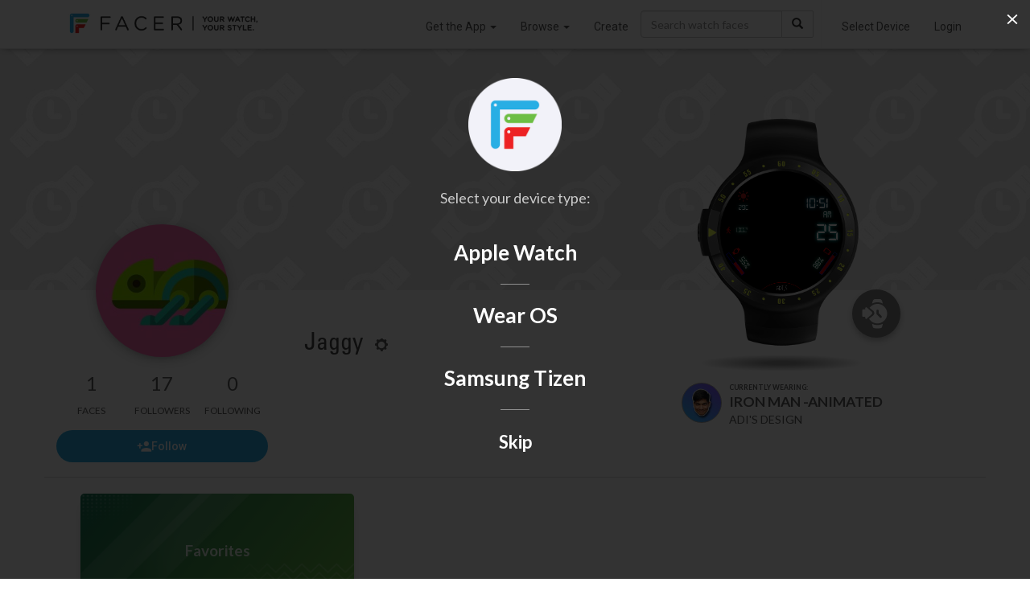

--- FILE ---
content_type: text/html; charset=utf-8
request_url: https://www.google.com/recaptcha/api2/anchor?ar=1&k=6LeY4IEfAAAAAJi2wS3bMhnS5GlPzFjQQlNeILhi&co=aHR0cHM6Ly93d3cuZmFjZXIuaW86NDQz&hl=en&v=PoyoqOPhxBO7pBk68S4YbpHZ&size=invisible&anchor-ms=20000&execute-ms=30000&cb=t4b8qzft6tkk
body_size: 48682
content:
<!DOCTYPE HTML><html dir="ltr" lang="en"><head><meta http-equiv="Content-Type" content="text/html; charset=UTF-8">
<meta http-equiv="X-UA-Compatible" content="IE=edge">
<title>reCAPTCHA</title>
<style type="text/css">
/* cyrillic-ext */
@font-face {
  font-family: 'Roboto';
  font-style: normal;
  font-weight: 400;
  font-stretch: 100%;
  src: url(//fonts.gstatic.com/s/roboto/v48/KFO7CnqEu92Fr1ME7kSn66aGLdTylUAMa3GUBHMdazTgWw.woff2) format('woff2');
  unicode-range: U+0460-052F, U+1C80-1C8A, U+20B4, U+2DE0-2DFF, U+A640-A69F, U+FE2E-FE2F;
}
/* cyrillic */
@font-face {
  font-family: 'Roboto';
  font-style: normal;
  font-weight: 400;
  font-stretch: 100%;
  src: url(//fonts.gstatic.com/s/roboto/v48/KFO7CnqEu92Fr1ME7kSn66aGLdTylUAMa3iUBHMdazTgWw.woff2) format('woff2');
  unicode-range: U+0301, U+0400-045F, U+0490-0491, U+04B0-04B1, U+2116;
}
/* greek-ext */
@font-face {
  font-family: 'Roboto';
  font-style: normal;
  font-weight: 400;
  font-stretch: 100%;
  src: url(//fonts.gstatic.com/s/roboto/v48/KFO7CnqEu92Fr1ME7kSn66aGLdTylUAMa3CUBHMdazTgWw.woff2) format('woff2');
  unicode-range: U+1F00-1FFF;
}
/* greek */
@font-face {
  font-family: 'Roboto';
  font-style: normal;
  font-weight: 400;
  font-stretch: 100%;
  src: url(//fonts.gstatic.com/s/roboto/v48/KFO7CnqEu92Fr1ME7kSn66aGLdTylUAMa3-UBHMdazTgWw.woff2) format('woff2');
  unicode-range: U+0370-0377, U+037A-037F, U+0384-038A, U+038C, U+038E-03A1, U+03A3-03FF;
}
/* math */
@font-face {
  font-family: 'Roboto';
  font-style: normal;
  font-weight: 400;
  font-stretch: 100%;
  src: url(//fonts.gstatic.com/s/roboto/v48/KFO7CnqEu92Fr1ME7kSn66aGLdTylUAMawCUBHMdazTgWw.woff2) format('woff2');
  unicode-range: U+0302-0303, U+0305, U+0307-0308, U+0310, U+0312, U+0315, U+031A, U+0326-0327, U+032C, U+032F-0330, U+0332-0333, U+0338, U+033A, U+0346, U+034D, U+0391-03A1, U+03A3-03A9, U+03B1-03C9, U+03D1, U+03D5-03D6, U+03F0-03F1, U+03F4-03F5, U+2016-2017, U+2034-2038, U+203C, U+2040, U+2043, U+2047, U+2050, U+2057, U+205F, U+2070-2071, U+2074-208E, U+2090-209C, U+20D0-20DC, U+20E1, U+20E5-20EF, U+2100-2112, U+2114-2115, U+2117-2121, U+2123-214F, U+2190, U+2192, U+2194-21AE, U+21B0-21E5, U+21F1-21F2, U+21F4-2211, U+2213-2214, U+2216-22FF, U+2308-230B, U+2310, U+2319, U+231C-2321, U+2336-237A, U+237C, U+2395, U+239B-23B7, U+23D0, U+23DC-23E1, U+2474-2475, U+25AF, U+25B3, U+25B7, U+25BD, U+25C1, U+25CA, U+25CC, U+25FB, U+266D-266F, U+27C0-27FF, U+2900-2AFF, U+2B0E-2B11, U+2B30-2B4C, U+2BFE, U+3030, U+FF5B, U+FF5D, U+1D400-1D7FF, U+1EE00-1EEFF;
}
/* symbols */
@font-face {
  font-family: 'Roboto';
  font-style: normal;
  font-weight: 400;
  font-stretch: 100%;
  src: url(//fonts.gstatic.com/s/roboto/v48/KFO7CnqEu92Fr1ME7kSn66aGLdTylUAMaxKUBHMdazTgWw.woff2) format('woff2');
  unicode-range: U+0001-000C, U+000E-001F, U+007F-009F, U+20DD-20E0, U+20E2-20E4, U+2150-218F, U+2190, U+2192, U+2194-2199, U+21AF, U+21E6-21F0, U+21F3, U+2218-2219, U+2299, U+22C4-22C6, U+2300-243F, U+2440-244A, U+2460-24FF, U+25A0-27BF, U+2800-28FF, U+2921-2922, U+2981, U+29BF, U+29EB, U+2B00-2BFF, U+4DC0-4DFF, U+FFF9-FFFB, U+10140-1018E, U+10190-1019C, U+101A0, U+101D0-101FD, U+102E0-102FB, U+10E60-10E7E, U+1D2C0-1D2D3, U+1D2E0-1D37F, U+1F000-1F0FF, U+1F100-1F1AD, U+1F1E6-1F1FF, U+1F30D-1F30F, U+1F315, U+1F31C, U+1F31E, U+1F320-1F32C, U+1F336, U+1F378, U+1F37D, U+1F382, U+1F393-1F39F, U+1F3A7-1F3A8, U+1F3AC-1F3AF, U+1F3C2, U+1F3C4-1F3C6, U+1F3CA-1F3CE, U+1F3D4-1F3E0, U+1F3ED, U+1F3F1-1F3F3, U+1F3F5-1F3F7, U+1F408, U+1F415, U+1F41F, U+1F426, U+1F43F, U+1F441-1F442, U+1F444, U+1F446-1F449, U+1F44C-1F44E, U+1F453, U+1F46A, U+1F47D, U+1F4A3, U+1F4B0, U+1F4B3, U+1F4B9, U+1F4BB, U+1F4BF, U+1F4C8-1F4CB, U+1F4D6, U+1F4DA, U+1F4DF, U+1F4E3-1F4E6, U+1F4EA-1F4ED, U+1F4F7, U+1F4F9-1F4FB, U+1F4FD-1F4FE, U+1F503, U+1F507-1F50B, U+1F50D, U+1F512-1F513, U+1F53E-1F54A, U+1F54F-1F5FA, U+1F610, U+1F650-1F67F, U+1F687, U+1F68D, U+1F691, U+1F694, U+1F698, U+1F6AD, U+1F6B2, U+1F6B9-1F6BA, U+1F6BC, U+1F6C6-1F6CF, U+1F6D3-1F6D7, U+1F6E0-1F6EA, U+1F6F0-1F6F3, U+1F6F7-1F6FC, U+1F700-1F7FF, U+1F800-1F80B, U+1F810-1F847, U+1F850-1F859, U+1F860-1F887, U+1F890-1F8AD, U+1F8B0-1F8BB, U+1F8C0-1F8C1, U+1F900-1F90B, U+1F93B, U+1F946, U+1F984, U+1F996, U+1F9E9, U+1FA00-1FA6F, U+1FA70-1FA7C, U+1FA80-1FA89, U+1FA8F-1FAC6, U+1FACE-1FADC, U+1FADF-1FAE9, U+1FAF0-1FAF8, U+1FB00-1FBFF;
}
/* vietnamese */
@font-face {
  font-family: 'Roboto';
  font-style: normal;
  font-weight: 400;
  font-stretch: 100%;
  src: url(//fonts.gstatic.com/s/roboto/v48/KFO7CnqEu92Fr1ME7kSn66aGLdTylUAMa3OUBHMdazTgWw.woff2) format('woff2');
  unicode-range: U+0102-0103, U+0110-0111, U+0128-0129, U+0168-0169, U+01A0-01A1, U+01AF-01B0, U+0300-0301, U+0303-0304, U+0308-0309, U+0323, U+0329, U+1EA0-1EF9, U+20AB;
}
/* latin-ext */
@font-face {
  font-family: 'Roboto';
  font-style: normal;
  font-weight: 400;
  font-stretch: 100%;
  src: url(//fonts.gstatic.com/s/roboto/v48/KFO7CnqEu92Fr1ME7kSn66aGLdTylUAMa3KUBHMdazTgWw.woff2) format('woff2');
  unicode-range: U+0100-02BA, U+02BD-02C5, U+02C7-02CC, U+02CE-02D7, U+02DD-02FF, U+0304, U+0308, U+0329, U+1D00-1DBF, U+1E00-1E9F, U+1EF2-1EFF, U+2020, U+20A0-20AB, U+20AD-20C0, U+2113, U+2C60-2C7F, U+A720-A7FF;
}
/* latin */
@font-face {
  font-family: 'Roboto';
  font-style: normal;
  font-weight: 400;
  font-stretch: 100%;
  src: url(//fonts.gstatic.com/s/roboto/v48/KFO7CnqEu92Fr1ME7kSn66aGLdTylUAMa3yUBHMdazQ.woff2) format('woff2');
  unicode-range: U+0000-00FF, U+0131, U+0152-0153, U+02BB-02BC, U+02C6, U+02DA, U+02DC, U+0304, U+0308, U+0329, U+2000-206F, U+20AC, U+2122, U+2191, U+2193, U+2212, U+2215, U+FEFF, U+FFFD;
}
/* cyrillic-ext */
@font-face {
  font-family: 'Roboto';
  font-style: normal;
  font-weight: 500;
  font-stretch: 100%;
  src: url(//fonts.gstatic.com/s/roboto/v48/KFO7CnqEu92Fr1ME7kSn66aGLdTylUAMa3GUBHMdazTgWw.woff2) format('woff2');
  unicode-range: U+0460-052F, U+1C80-1C8A, U+20B4, U+2DE0-2DFF, U+A640-A69F, U+FE2E-FE2F;
}
/* cyrillic */
@font-face {
  font-family: 'Roboto';
  font-style: normal;
  font-weight: 500;
  font-stretch: 100%;
  src: url(//fonts.gstatic.com/s/roboto/v48/KFO7CnqEu92Fr1ME7kSn66aGLdTylUAMa3iUBHMdazTgWw.woff2) format('woff2');
  unicode-range: U+0301, U+0400-045F, U+0490-0491, U+04B0-04B1, U+2116;
}
/* greek-ext */
@font-face {
  font-family: 'Roboto';
  font-style: normal;
  font-weight: 500;
  font-stretch: 100%;
  src: url(//fonts.gstatic.com/s/roboto/v48/KFO7CnqEu92Fr1ME7kSn66aGLdTylUAMa3CUBHMdazTgWw.woff2) format('woff2');
  unicode-range: U+1F00-1FFF;
}
/* greek */
@font-face {
  font-family: 'Roboto';
  font-style: normal;
  font-weight: 500;
  font-stretch: 100%;
  src: url(//fonts.gstatic.com/s/roboto/v48/KFO7CnqEu92Fr1ME7kSn66aGLdTylUAMa3-UBHMdazTgWw.woff2) format('woff2');
  unicode-range: U+0370-0377, U+037A-037F, U+0384-038A, U+038C, U+038E-03A1, U+03A3-03FF;
}
/* math */
@font-face {
  font-family: 'Roboto';
  font-style: normal;
  font-weight: 500;
  font-stretch: 100%;
  src: url(//fonts.gstatic.com/s/roboto/v48/KFO7CnqEu92Fr1ME7kSn66aGLdTylUAMawCUBHMdazTgWw.woff2) format('woff2');
  unicode-range: U+0302-0303, U+0305, U+0307-0308, U+0310, U+0312, U+0315, U+031A, U+0326-0327, U+032C, U+032F-0330, U+0332-0333, U+0338, U+033A, U+0346, U+034D, U+0391-03A1, U+03A3-03A9, U+03B1-03C9, U+03D1, U+03D5-03D6, U+03F0-03F1, U+03F4-03F5, U+2016-2017, U+2034-2038, U+203C, U+2040, U+2043, U+2047, U+2050, U+2057, U+205F, U+2070-2071, U+2074-208E, U+2090-209C, U+20D0-20DC, U+20E1, U+20E5-20EF, U+2100-2112, U+2114-2115, U+2117-2121, U+2123-214F, U+2190, U+2192, U+2194-21AE, U+21B0-21E5, U+21F1-21F2, U+21F4-2211, U+2213-2214, U+2216-22FF, U+2308-230B, U+2310, U+2319, U+231C-2321, U+2336-237A, U+237C, U+2395, U+239B-23B7, U+23D0, U+23DC-23E1, U+2474-2475, U+25AF, U+25B3, U+25B7, U+25BD, U+25C1, U+25CA, U+25CC, U+25FB, U+266D-266F, U+27C0-27FF, U+2900-2AFF, U+2B0E-2B11, U+2B30-2B4C, U+2BFE, U+3030, U+FF5B, U+FF5D, U+1D400-1D7FF, U+1EE00-1EEFF;
}
/* symbols */
@font-face {
  font-family: 'Roboto';
  font-style: normal;
  font-weight: 500;
  font-stretch: 100%;
  src: url(//fonts.gstatic.com/s/roboto/v48/KFO7CnqEu92Fr1ME7kSn66aGLdTylUAMaxKUBHMdazTgWw.woff2) format('woff2');
  unicode-range: U+0001-000C, U+000E-001F, U+007F-009F, U+20DD-20E0, U+20E2-20E4, U+2150-218F, U+2190, U+2192, U+2194-2199, U+21AF, U+21E6-21F0, U+21F3, U+2218-2219, U+2299, U+22C4-22C6, U+2300-243F, U+2440-244A, U+2460-24FF, U+25A0-27BF, U+2800-28FF, U+2921-2922, U+2981, U+29BF, U+29EB, U+2B00-2BFF, U+4DC0-4DFF, U+FFF9-FFFB, U+10140-1018E, U+10190-1019C, U+101A0, U+101D0-101FD, U+102E0-102FB, U+10E60-10E7E, U+1D2C0-1D2D3, U+1D2E0-1D37F, U+1F000-1F0FF, U+1F100-1F1AD, U+1F1E6-1F1FF, U+1F30D-1F30F, U+1F315, U+1F31C, U+1F31E, U+1F320-1F32C, U+1F336, U+1F378, U+1F37D, U+1F382, U+1F393-1F39F, U+1F3A7-1F3A8, U+1F3AC-1F3AF, U+1F3C2, U+1F3C4-1F3C6, U+1F3CA-1F3CE, U+1F3D4-1F3E0, U+1F3ED, U+1F3F1-1F3F3, U+1F3F5-1F3F7, U+1F408, U+1F415, U+1F41F, U+1F426, U+1F43F, U+1F441-1F442, U+1F444, U+1F446-1F449, U+1F44C-1F44E, U+1F453, U+1F46A, U+1F47D, U+1F4A3, U+1F4B0, U+1F4B3, U+1F4B9, U+1F4BB, U+1F4BF, U+1F4C8-1F4CB, U+1F4D6, U+1F4DA, U+1F4DF, U+1F4E3-1F4E6, U+1F4EA-1F4ED, U+1F4F7, U+1F4F9-1F4FB, U+1F4FD-1F4FE, U+1F503, U+1F507-1F50B, U+1F50D, U+1F512-1F513, U+1F53E-1F54A, U+1F54F-1F5FA, U+1F610, U+1F650-1F67F, U+1F687, U+1F68D, U+1F691, U+1F694, U+1F698, U+1F6AD, U+1F6B2, U+1F6B9-1F6BA, U+1F6BC, U+1F6C6-1F6CF, U+1F6D3-1F6D7, U+1F6E0-1F6EA, U+1F6F0-1F6F3, U+1F6F7-1F6FC, U+1F700-1F7FF, U+1F800-1F80B, U+1F810-1F847, U+1F850-1F859, U+1F860-1F887, U+1F890-1F8AD, U+1F8B0-1F8BB, U+1F8C0-1F8C1, U+1F900-1F90B, U+1F93B, U+1F946, U+1F984, U+1F996, U+1F9E9, U+1FA00-1FA6F, U+1FA70-1FA7C, U+1FA80-1FA89, U+1FA8F-1FAC6, U+1FACE-1FADC, U+1FADF-1FAE9, U+1FAF0-1FAF8, U+1FB00-1FBFF;
}
/* vietnamese */
@font-face {
  font-family: 'Roboto';
  font-style: normal;
  font-weight: 500;
  font-stretch: 100%;
  src: url(//fonts.gstatic.com/s/roboto/v48/KFO7CnqEu92Fr1ME7kSn66aGLdTylUAMa3OUBHMdazTgWw.woff2) format('woff2');
  unicode-range: U+0102-0103, U+0110-0111, U+0128-0129, U+0168-0169, U+01A0-01A1, U+01AF-01B0, U+0300-0301, U+0303-0304, U+0308-0309, U+0323, U+0329, U+1EA0-1EF9, U+20AB;
}
/* latin-ext */
@font-face {
  font-family: 'Roboto';
  font-style: normal;
  font-weight: 500;
  font-stretch: 100%;
  src: url(//fonts.gstatic.com/s/roboto/v48/KFO7CnqEu92Fr1ME7kSn66aGLdTylUAMa3KUBHMdazTgWw.woff2) format('woff2');
  unicode-range: U+0100-02BA, U+02BD-02C5, U+02C7-02CC, U+02CE-02D7, U+02DD-02FF, U+0304, U+0308, U+0329, U+1D00-1DBF, U+1E00-1E9F, U+1EF2-1EFF, U+2020, U+20A0-20AB, U+20AD-20C0, U+2113, U+2C60-2C7F, U+A720-A7FF;
}
/* latin */
@font-face {
  font-family: 'Roboto';
  font-style: normal;
  font-weight: 500;
  font-stretch: 100%;
  src: url(//fonts.gstatic.com/s/roboto/v48/KFO7CnqEu92Fr1ME7kSn66aGLdTylUAMa3yUBHMdazQ.woff2) format('woff2');
  unicode-range: U+0000-00FF, U+0131, U+0152-0153, U+02BB-02BC, U+02C6, U+02DA, U+02DC, U+0304, U+0308, U+0329, U+2000-206F, U+20AC, U+2122, U+2191, U+2193, U+2212, U+2215, U+FEFF, U+FFFD;
}
/* cyrillic-ext */
@font-face {
  font-family: 'Roboto';
  font-style: normal;
  font-weight: 900;
  font-stretch: 100%;
  src: url(//fonts.gstatic.com/s/roboto/v48/KFO7CnqEu92Fr1ME7kSn66aGLdTylUAMa3GUBHMdazTgWw.woff2) format('woff2');
  unicode-range: U+0460-052F, U+1C80-1C8A, U+20B4, U+2DE0-2DFF, U+A640-A69F, U+FE2E-FE2F;
}
/* cyrillic */
@font-face {
  font-family: 'Roboto';
  font-style: normal;
  font-weight: 900;
  font-stretch: 100%;
  src: url(//fonts.gstatic.com/s/roboto/v48/KFO7CnqEu92Fr1ME7kSn66aGLdTylUAMa3iUBHMdazTgWw.woff2) format('woff2');
  unicode-range: U+0301, U+0400-045F, U+0490-0491, U+04B0-04B1, U+2116;
}
/* greek-ext */
@font-face {
  font-family: 'Roboto';
  font-style: normal;
  font-weight: 900;
  font-stretch: 100%;
  src: url(//fonts.gstatic.com/s/roboto/v48/KFO7CnqEu92Fr1ME7kSn66aGLdTylUAMa3CUBHMdazTgWw.woff2) format('woff2');
  unicode-range: U+1F00-1FFF;
}
/* greek */
@font-face {
  font-family: 'Roboto';
  font-style: normal;
  font-weight: 900;
  font-stretch: 100%;
  src: url(//fonts.gstatic.com/s/roboto/v48/KFO7CnqEu92Fr1ME7kSn66aGLdTylUAMa3-UBHMdazTgWw.woff2) format('woff2');
  unicode-range: U+0370-0377, U+037A-037F, U+0384-038A, U+038C, U+038E-03A1, U+03A3-03FF;
}
/* math */
@font-face {
  font-family: 'Roboto';
  font-style: normal;
  font-weight: 900;
  font-stretch: 100%;
  src: url(//fonts.gstatic.com/s/roboto/v48/KFO7CnqEu92Fr1ME7kSn66aGLdTylUAMawCUBHMdazTgWw.woff2) format('woff2');
  unicode-range: U+0302-0303, U+0305, U+0307-0308, U+0310, U+0312, U+0315, U+031A, U+0326-0327, U+032C, U+032F-0330, U+0332-0333, U+0338, U+033A, U+0346, U+034D, U+0391-03A1, U+03A3-03A9, U+03B1-03C9, U+03D1, U+03D5-03D6, U+03F0-03F1, U+03F4-03F5, U+2016-2017, U+2034-2038, U+203C, U+2040, U+2043, U+2047, U+2050, U+2057, U+205F, U+2070-2071, U+2074-208E, U+2090-209C, U+20D0-20DC, U+20E1, U+20E5-20EF, U+2100-2112, U+2114-2115, U+2117-2121, U+2123-214F, U+2190, U+2192, U+2194-21AE, U+21B0-21E5, U+21F1-21F2, U+21F4-2211, U+2213-2214, U+2216-22FF, U+2308-230B, U+2310, U+2319, U+231C-2321, U+2336-237A, U+237C, U+2395, U+239B-23B7, U+23D0, U+23DC-23E1, U+2474-2475, U+25AF, U+25B3, U+25B7, U+25BD, U+25C1, U+25CA, U+25CC, U+25FB, U+266D-266F, U+27C0-27FF, U+2900-2AFF, U+2B0E-2B11, U+2B30-2B4C, U+2BFE, U+3030, U+FF5B, U+FF5D, U+1D400-1D7FF, U+1EE00-1EEFF;
}
/* symbols */
@font-face {
  font-family: 'Roboto';
  font-style: normal;
  font-weight: 900;
  font-stretch: 100%;
  src: url(//fonts.gstatic.com/s/roboto/v48/KFO7CnqEu92Fr1ME7kSn66aGLdTylUAMaxKUBHMdazTgWw.woff2) format('woff2');
  unicode-range: U+0001-000C, U+000E-001F, U+007F-009F, U+20DD-20E0, U+20E2-20E4, U+2150-218F, U+2190, U+2192, U+2194-2199, U+21AF, U+21E6-21F0, U+21F3, U+2218-2219, U+2299, U+22C4-22C6, U+2300-243F, U+2440-244A, U+2460-24FF, U+25A0-27BF, U+2800-28FF, U+2921-2922, U+2981, U+29BF, U+29EB, U+2B00-2BFF, U+4DC0-4DFF, U+FFF9-FFFB, U+10140-1018E, U+10190-1019C, U+101A0, U+101D0-101FD, U+102E0-102FB, U+10E60-10E7E, U+1D2C0-1D2D3, U+1D2E0-1D37F, U+1F000-1F0FF, U+1F100-1F1AD, U+1F1E6-1F1FF, U+1F30D-1F30F, U+1F315, U+1F31C, U+1F31E, U+1F320-1F32C, U+1F336, U+1F378, U+1F37D, U+1F382, U+1F393-1F39F, U+1F3A7-1F3A8, U+1F3AC-1F3AF, U+1F3C2, U+1F3C4-1F3C6, U+1F3CA-1F3CE, U+1F3D4-1F3E0, U+1F3ED, U+1F3F1-1F3F3, U+1F3F5-1F3F7, U+1F408, U+1F415, U+1F41F, U+1F426, U+1F43F, U+1F441-1F442, U+1F444, U+1F446-1F449, U+1F44C-1F44E, U+1F453, U+1F46A, U+1F47D, U+1F4A3, U+1F4B0, U+1F4B3, U+1F4B9, U+1F4BB, U+1F4BF, U+1F4C8-1F4CB, U+1F4D6, U+1F4DA, U+1F4DF, U+1F4E3-1F4E6, U+1F4EA-1F4ED, U+1F4F7, U+1F4F9-1F4FB, U+1F4FD-1F4FE, U+1F503, U+1F507-1F50B, U+1F50D, U+1F512-1F513, U+1F53E-1F54A, U+1F54F-1F5FA, U+1F610, U+1F650-1F67F, U+1F687, U+1F68D, U+1F691, U+1F694, U+1F698, U+1F6AD, U+1F6B2, U+1F6B9-1F6BA, U+1F6BC, U+1F6C6-1F6CF, U+1F6D3-1F6D7, U+1F6E0-1F6EA, U+1F6F0-1F6F3, U+1F6F7-1F6FC, U+1F700-1F7FF, U+1F800-1F80B, U+1F810-1F847, U+1F850-1F859, U+1F860-1F887, U+1F890-1F8AD, U+1F8B0-1F8BB, U+1F8C0-1F8C1, U+1F900-1F90B, U+1F93B, U+1F946, U+1F984, U+1F996, U+1F9E9, U+1FA00-1FA6F, U+1FA70-1FA7C, U+1FA80-1FA89, U+1FA8F-1FAC6, U+1FACE-1FADC, U+1FADF-1FAE9, U+1FAF0-1FAF8, U+1FB00-1FBFF;
}
/* vietnamese */
@font-face {
  font-family: 'Roboto';
  font-style: normal;
  font-weight: 900;
  font-stretch: 100%;
  src: url(//fonts.gstatic.com/s/roboto/v48/KFO7CnqEu92Fr1ME7kSn66aGLdTylUAMa3OUBHMdazTgWw.woff2) format('woff2');
  unicode-range: U+0102-0103, U+0110-0111, U+0128-0129, U+0168-0169, U+01A0-01A1, U+01AF-01B0, U+0300-0301, U+0303-0304, U+0308-0309, U+0323, U+0329, U+1EA0-1EF9, U+20AB;
}
/* latin-ext */
@font-face {
  font-family: 'Roboto';
  font-style: normal;
  font-weight: 900;
  font-stretch: 100%;
  src: url(//fonts.gstatic.com/s/roboto/v48/KFO7CnqEu92Fr1ME7kSn66aGLdTylUAMa3KUBHMdazTgWw.woff2) format('woff2');
  unicode-range: U+0100-02BA, U+02BD-02C5, U+02C7-02CC, U+02CE-02D7, U+02DD-02FF, U+0304, U+0308, U+0329, U+1D00-1DBF, U+1E00-1E9F, U+1EF2-1EFF, U+2020, U+20A0-20AB, U+20AD-20C0, U+2113, U+2C60-2C7F, U+A720-A7FF;
}
/* latin */
@font-face {
  font-family: 'Roboto';
  font-style: normal;
  font-weight: 900;
  font-stretch: 100%;
  src: url(//fonts.gstatic.com/s/roboto/v48/KFO7CnqEu92Fr1ME7kSn66aGLdTylUAMa3yUBHMdazQ.woff2) format('woff2');
  unicode-range: U+0000-00FF, U+0131, U+0152-0153, U+02BB-02BC, U+02C6, U+02DA, U+02DC, U+0304, U+0308, U+0329, U+2000-206F, U+20AC, U+2122, U+2191, U+2193, U+2212, U+2215, U+FEFF, U+FFFD;
}

</style>
<link rel="stylesheet" type="text/css" href="https://www.gstatic.com/recaptcha/releases/PoyoqOPhxBO7pBk68S4YbpHZ/styles__ltr.css">
<script nonce="gJpJQjJ4IZeEIThmYPJ9Gw" type="text/javascript">window['__recaptcha_api'] = 'https://www.google.com/recaptcha/api2/';</script>
<script type="text/javascript" src="https://www.gstatic.com/recaptcha/releases/PoyoqOPhxBO7pBk68S4YbpHZ/recaptcha__en.js" nonce="gJpJQjJ4IZeEIThmYPJ9Gw">
      
    </script></head>
<body><div id="rc-anchor-alert" class="rc-anchor-alert"></div>
<input type="hidden" id="recaptcha-token" value="[base64]">
<script type="text/javascript" nonce="gJpJQjJ4IZeEIThmYPJ9Gw">
      recaptcha.anchor.Main.init("[\x22ainput\x22,[\x22bgdata\x22,\x22\x22,\[base64]/[base64]/bmV3IFpbdF0obVswXSk6Sz09Mj9uZXcgWlt0XShtWzBdLG1bMV0pOks9PTM/bmV3IFpbdF0obVswXSxtWzFdLG1bMl0pOks9PTQ/[base64]/[base64]/[base64]/[base64]/[base64]/[base64]/[base64]/[base64]/[base64]/[base64]/[base64]/[base64]/[base64]/[base64]\\u003d\\u003d\x22,\[base64]\\u003d\\u003d\x22,\[base64]/DpsOLAsKpQT7Dr8K0w6jChsKnwp4WNMKLw6fDswwOKsKDwq4oWGpUf8OmwrtSGyFSwokowrtXwp3DrMKYw4t3w6FZw6rChCp0esKlw7XCmsKbw4LDnzTCn8KxOW4nw4cxDcKGw7FfFG/Cj0PCnWwdwrXDjzbDo1zChsK6XMOYwrVPwrLCg1vClH3Dq8KCDjDDqMOkXcKGw4/DoHNzKE/CoMOJbWPCiWhsw4DDl8KoXUbDmcOZwow9wqgZMsKFEMK3d0vCrGzChAIbw4VQQXfCvMKZw6rCtcOzw7DCpMOjw58lwpxcwp7CtsKNwqXCn8O/wqU4w4XClTLCq3Z0w7DDtMKzw7zDoMOhwp/DlsKNCXPCnMKPU1MGDsKQMcKsJxvCusKFw5FBw4/CtcOowqvDihl7YsKTE8K0wrLCs8KtOC3CoBNgw7/[base64]/DqsKUC8Otw7BHVCbCmw7CtDTCpn86YQ/CpVTDrsOUYXs8w5Fowq/[base64]/DrsO1wrfDnkNhBwbDkMOiE1nDoTFyDwLDqMKjwqDDgMOtwoLCiBDCpcKwNAHCjMK6wrwvw4HCqEpSw4MtMcKDJsK4wprDmMKOQEZNwqzDkSIDcGJ+f8Klw6QJcsOtwpvCsWLCkD5aT8OiIAPCl8O9wpzDg8KwwqfDn155fzsHewlSNMKew5J9bHDDosKuGcK0RD/Ckx7CkxHCocOFw53CtwLDpMKfwpjCgMOHNsO5J8K3NXnCn1YLW8KOw5DDpMKHwrfDvcKvwqBewqJ3w7DDpcKdcMKaw4jCulTCjsKuQX/[base64]/[base64]/wpMXwrDDisOjaDrCv8KHeGfCi1nCn8OeAcOxw7XClH1IwqfDnMODw7nDuMOsw6PCl1EmO8OlDE4xw57ChcK7wrrDg8Ojwp7CssKrwpMxwoBkU8Ktw6bCjA4OVFx/[base64]/[base64]/[base64]/DjsOaw7Yvw7rCkMO9wp3DoVLDuF41wrACTcOYw6ZHw5jDmsOhHcOWw73Dohk/wrU6NMKMw6MOSmIPw4LCusKGDsOhw6sZTAzCqMOhTsKXwo/CpcODw5tUC8Ovwo/CjsKhXcKWdy7Dh8OJwonCijLCghTCn8KswoHCp8OsVcO4wqLCnsO3XHzCq33Dr3DCnsOUwrlrwrfDqgAew796wrIPMcKBwpnCqxLDmsKIPcKcLx1WCsKyKgrCmMOGSTp0GsKpIMK/w4ZZwpDCn0lpHcOCwrIRaTrDtcK+w4nDncKcwph8w7fCg2wmQMOnwoxSIA/[base64]/PgVLaR3Cp8K+wrkew4YcAScUw47CmcO4wpbDslzCj8OQwpExDsOFR2FdCCNlwpHDnnPCmMOCAMOqwo9Xw6l+w7F1d37Cn1xkInJtbFTChzLDu8OQwrh4wrLCiMOWYsKTw5Ixw6PDpFnDiyPDnSZ0Hn5NLcOFH2FSwqrCmVJJLsOkw6F5Sx3DqSJ/w4Q0wrdLIRjCsBp3w5fCkMKQwqF5CsOSw5oKcDXDnCpdK1V2wqTDqMKWU2Qsw77DncKewrjDuMOYJcKJw6vDn8Oxw49fw5TCncOsw6k0woTDscONw47Dh1htw5nCqwvDrsKVM1rCkibDhB/CnjQbE8KZHAjDty5+wpxYwoVCw5bDmDs+w59Vw7DDvcOQw7RZwqPCtsKEFCotL8O3Z8KYHsKOwoTDgnbDog/Dgicpwr/DsXzCh0FOVcKHw7zDoMKVwr/CisKIw6DDsMOMMMKxwp3Dik7DjBjDm8O+d8KHOMKlDQg6w5jDiXLDoMOSD8OObcKeOzQrQMOyGsOBdBXDuRdfTMKcwq7DrMO+w5HCm21Gw44Aw6kHw7cEwqbCrRrCgSgFw4nCnljCpMK0eE8owodBw7cqwo4gG8O+wq4xQsOowo/ChsOyQsKsLnNWw6rCpMOGKQRqX1PDucK6w7rCuArDsxrCvcKmNhfDq8Otw73DtS4wbMKVwp4/Sy4xfsOgw4LDuwrDlioRw5V+O8KgcigQwr7DlsOMFGBhflfDs8KyLVDCswDCvsKGQMOiU0UTwqBYBcKnw7TCiWxrZcKmZMK3ElHDosOkwqp7w5rDpXLDpcKBwps4dC8pw6jDpsKrwoRWw6RzJMO5ZTs/wpzDrsK4BG3DiA/[base64]/[base64]/[base64]/w5wRXQQfw4DDlcK0bRDCmsOxw7BOw5fCgVcwwrIWSsKvwqbDpsKHK8KLRynDgBU8SVjDnMO4F0rDqBfDjcKGw7DCtMO5w4I9FR3DkEXDo1gjw7o7VsKlCsOVNRvDsMOhwqAIwoc/[base64]/DxDDgnFJBsKDC8O7YXrCtcO7TnZfw5PDksO/w73Cgz3DucKpT3gwwr5XwoHCjGHDtcOgw7fCo8K7wp7DgsOvwrVgRcKFAnJxw4dGclxhwo08wrjCtsKZw559MMOre8OFKMKwK2XCs3XDuhs4w6jCtsOqYQgNamTDgSM5IFzCicKVQHLCrRbDmnbCnW8Nw5l5cTHCicOLasKDw4/ClMKsw5XCkhIYJMK0YgbDnMK9w5PCsx/CmBzCosO9ZsOLYcOdw7tzwo3CnT9HKFZXw6ljwpJEBFNAIF5xw6ZJw6oWw7bDs2AkPSjCmcKnw61+w4Y/w53DjcK4wrnDr8OPesOVTFwpw5BUw7wNw6c+woQ3wpXCg2XCpF/ClcKBw4h3EmRGwovDrMKAccO+SlcDwpQAFw8mfsOEJTc7Q8OYCsOUw4rDncKZBz/[base64]/[base64]/CncO/wogXHsKkbcOvKGXDqMK+wqhAPVFRZyDCrhvDisKSCSfDvGZWw43CtzvDn0zDksK2Dn/[base64]/IHrDjQI+w7vDvcO9LcOKw7cPw5TDhk3DnwTDul3Cj2x0XsOKFwLDhzYzw6XDjmZiw6psw4NsOkTDhMOTLMK2e8K6e8OSScKiasOkfiAMJsKAZcOYTkVXw5fChBXDlFLCjiLCrWzDp2Vow5QBEMO8RHciwqXDgwUgOR/Ci3EKwoTDrDfDksKrw6jCiWwtw63DvAZKwrzDvMO1w53DlcO1L3fCpsK7MGIEwoQxwotswozDsGnCqw/DiXlKc8KBw7BcLsK9wqALDnrDlsONGjxUEsOZw6rDnAvCkTkxFyxtw5LDssKLRMKfwp41wpZEwoFYw78mU8K8wrLDusO3KgHDo8Ovwp/CqcOoOFnDtMKpw7nColLDrkvDrcOhYTclWsK9wpBEw4jDhgfDgMONVsKVDAbDuHjCncKxE8OoAnEjw55CbsOFwpgsMcObI2E4wo3Cr8OewphkwqghcFbDoFcAwojDq8KzwpXDk8KdwoFcBD3CmsKOB28Nwp/DpMKIBz08f8OAw5XCohrDjMKVcHpbwq7ChsKBZsOIQX/CksO9w5fDnsKlw6PDnUtVw4JTBTpQwpxLdBhwNSDDqcOnfT7CphbClRTDrMOJNxTCg8O7BmvCgX3CnCJQMsKTw7LCvjHDgQ0kW2HCs0LDj8Obw6A/FExVX8KQXMOUwr/Dp8OUehTDgDnChMOqGcOew43DsMKBITfDjDrDilx5wozChMKvHMOWTWl+U2zCl8KYFsOkJ8KiCy/Cj8KUEcKyWRHCrSHDrMOpHcKwwrVswqjClMORw4/DnRIID07DsnY8wp7CtMKjMMKIworDthDCgsKAwrPCk8KeFkDCqcOiMV8bw7k7GlrCk8Oaw6DDp8O3P0Bzw4AWw5DDpXVRw4R0WnXClHp9w6rDsmrDsUPDnsKDRmPDk8OcwqnDkcKcw58NQSopw7wFE8OSTMO1AUzClMK1wrHDrMOOL8OSwqcFKMOcwo/[base64]/CksOWwrVpGQ8PKcO7YynDj3EtwoV7w4vChh3ClBvCvMKHw4kpwp3DsHHChMK9w73Cmi3CnsKjMMOvwpBbAnTCp8KVEDUGwpI6w4TCrMO1wrzDnsO2VcOhwoQAMC/[base64]/[base64]/[base64]/CksKNwrfCs3PDswvDlTpww69ZF8OBL8OqwqnChxHCu8Oqw7lzXMK0wqPDqcK/THsQwqnDlXfCr8KIwo1fwoozOcK2F8K5PMO5YQAgwqJnLMKywqnCk0DCvRZywrPCssK/KsOyw553Z8K5VGE7wrlTw4MhSMKLQsOvWMOVBF44wqjDo8OlY21Pe0NcQ0VyczXDqEMKHcO4d8O1wqnDkcKFbAV2fcOjG30/dcKUw6PDjSZXwpZEewzCjHhxal/DjsOVw4nDucKIAgvChGt9JRTCpnPDmcKaFkzChkM7wpnDnsKfw5DDg2TDhGN3wpjCisO1wpBmw5rCpsOZIsO3JMOZwpnCisOpHW83BmTDnMOyD8Ohw5cUIcO/[base64]/DlRIFNsKPLMKFw6UywrHDlcK1Z0zCv0wjw5NEwpPClklxwr5vwq4CC0nDjXpwBkROw7TDk8OGCMKPD03DksO/wrt+w5jDtMKZLcKrwpBWw6ALH04SwpR/PlHChRfCgznDhXbDpGbDuFpAwqfCrjPDvMOOw6HCmSjCssOaVQZrwp5qw44gwqHDl8O/[base64]/CqcKIwqjDpsOkPsOpUMORwqrCjCrDqGFARTXDjMKcGMK3wpHChHfDlcK1w5R1w63CjWDCiWPCn8OdWsO1w4oWesOgw7bDpsORw5NRw7LDn2nCnzZuUWJpFXwEXsOLaV/CoQvDgMO1wozDkMOGw54rw6PCkA13woFTwqTDrMKvZDMXCcK7dsOwUsOIwrPDucOIw7/Cs2HDkFZzN8OzD8KaXsKeFMOpw7jDmncaw6/CpkhcwqUmw4Y/[base64]/w6zCk8OwOS5gwpLDi8OEXkLCnCN2w7fDsQcHwrU+KHbDuihdw7QeSQnDkT/DnUfDsXRWOmIyGcOGw5NcBMKQEjfCuMKRwpnDq8KxYsOWeMODwpvDnT/[base64]/DVLDq3nCv8OUw492MnwrwpJ6bjnCvzvCrMOwdi4fwozCvg0jdAIndlpgThLDriZbw7QZw49uEcKww61wScOlUsKVwrN6woBtdxg5w73Dvl5AwpV2HMOFw609wp7CgVbClhs/VMOBw7R3wrpMfsK5woDDlibCkBHDjcKKw6rDtHhTHwdCwqjDmUc1w6zDgTLChFDCj2AtwrkAVsKNw559wppaw7kYMcKnw5DCqsKtw4ZbTXzDt8OaGgAKKcK+UcOECg/Du8O9KsORKS51ZsK9R2fCrsObw5zDgcOKBAPDvMOOw6HDk8KfGBcgwo3CpUzCm3cqw7gvHcO2w64/wqcoccKSwpDCuiXCjwATwpjCrMKMBBHDisOtw4MTJcK0RRDDiULCtcOxw5vDnAbCj8KQRFTDuDrDnQhNQsKTw78tw4Y4w4gZwq5RwpF9SFBqXVxoU8KOw7LDl8K/V1bCv3zCocOnw4N+wpHDk8KwDTXCuGJNU8KdPsOiXQ7CrwEXJMK1DDnCslTDoGQ4woBDVFvCsjZiw4BqXxnDmjfDs8K+QEnDjVrDh0bDv8OvCwgQPGIXwpBqwrdowqpHbFBEw4nDsMOqw6XDhDpIwp9lwr/Cg8Orw6IWw7XDrcO9RyYPwqRfRRx8wpPCmyo+csO6wqLCo2JIKm3CiEtjw7HDlVl5w5rCuMOrZmhncSjDoAXDjzo7YRZyw75uw4E/HMO2w5/CrcKUR1BfwoZWWkjCpsOEwqg5wqp2wp7DmHvCrcK6Fz/CqDktXsOjfl3DmikcOsKew7FybiRaWsOtw4JhJ8K+NMOtBVh9DVXDvMOWY8OEZGrCrMOWBjzCuCrChhsbw4bDp2E2bMOpwrXDo30xAzIowqjDqsO6fClsOsOaTMKZw47CvW7Cp8OOHcOww6RHw6HCksKaw5fDn1vDjF/DpcOnw5fCmFPCt0jCucKzw6QYw4thwqFifwkOw4nDpcOqw6Akw6zCisKKVMONwr90LMOiwqoHE3bCmVdcw7MZw4oJwoVlw4jCjsKpfUvCp2/CuwrCqxnCn8KDwpfClcOUYcOreMOOQ09iw5xMwobCiXjDl8O2C8O6w4dPw43DhCBKNj3DkgjCsiV3w7/Dqh0BLG7Dk8KlViNrw4NmR8KBOH7CsCJXMsOPw45Jw7nDusKdSjTDmcKzwplaDcOaSWbDsQc5woBww7JkJjUrwo/DmMOGw7IwNGV9TTTCiMK8dsKMTMOlw7B0NCAZwrEew6vCoHUHw4LDlsKVe8O7NMKOF8KnTEHClXZnB0PDosKmwp1yHMKlw4zDm8K/cF/CvArDsMKdKMKNwow3wp/ClMKZwq/DscKWKsOlw6rDpzFHUcOMwofCgsOWN1rDq0c8LsO1J3Y1w6PDjcOVbQLDpHcUYMO3wr51W3FqXCTDnsK0w7N9bcO7CVPDqCfCv8Kxw55Aw4gEwp3DpBDDiVMxwrXCmsKrwqNvIsKuUsK6RC3DsMOECFQWwqFTIkkYU0/CnMK9woMMQml3VcKBwpDCiFnDtMKBw7h+w44Zw7TDi8KOX3Y1QMO2fBTCpQHDqsOQw6Z6K37CqMKETm/[base64]/DowrDjcOLw4stw6TDucKzwonDrTbDnETChw7DpsKDwotQw6pKdMKSwqhYZDM1fcK+HjMxNMKrwpZ7w4rCogPDsV3DuVvDtsKBwr3CimXDt8KqwoTDk3XDrsOtw5bCghsgw5MBw617w5U2V2oHMMOWw7BpwpTDpcO/[base64]/AsOmAn/Djk7Ch8OgAH/DqsKAwqPCvcOlMARTw73DqhtPSSHDjGTDok0EwodvwqjDmMOwAQdbwp8KZsKXGgnDtFNBasKYwrzDtTPCtcKYwoYcRyXCg3BXBV/Cn11vw4DCuGVaw5XCj8OvaXLCn8Oiw5XDnCVfK0Umw4pPcTjDgkhsw5fCisKXwoLCkwzDscOBMGjCjXLDhnV9RS4Gw54wQsO9DMKUw6bDsS/DpTDDildGKXBHwqt9GsO3wpx6w4QGQlZaGcO3JkDCocO2dWUqwrPDm3vDo0XDhArCqUR9SFsDw78Uw4LDvWXCqF/CqsO3wpsywoDCh1wEMxJUwqvCuX5MIjduTgfCkMKaw7EBwp1mw7cUDcOUAMKVw79ewpMReSLDl8O+w7UYw7XCtBxuwpsNNcOrw5nCgsOPOsKzOkfCvMKsw6rCqHlEQ2cjwqM4FsKKP8KBWwfDjsO7w6LDk8K5KMO+KXkEH1RawqXCryISw6/[base64]/DncOpw40qwp3CvkfDtmHCo8KKwo5uw6AVWcKjwprDjMKFMMKncMOuwqPDkm4ww41wSBNowoc1w4Qsw6U0DAIAwrDClCYQJcKvwq1owrnDiTvCrU9LV3fCnHXCrsORw6NpwpPDmkvDgcODw7zDksOgTh8AwqXCiMO/X8Ocwp3DvBHCiGPCkcOOw7DCtsKga3/DhHzDhnbDosKbQcOXI2cbYlszw5TCkCdJw7PDucKMY8O1wprDj0hlwrgJc8K+wrM9PTBGBizCo1nCkENxYMOOw6ZiEcONwo41BzXCrGgHw6zDpcKPOsKlesKMb8OPwrjCmMK/w4tfwp9CScKodkDDp3Ntw4XDjxrDgC4Kw6wpHcODwpFNwqHDn8O1wqcZbwkJwrPChMOhan7Co8KNRcKhw5wGw4UyI8KZAMOmOsO3w4oQUMOQCR3CiHUsRHQBwofCuEozw7nDtMK2ccOWdcOjwo/[base64]/Ci3zDkk3DoMOIEsKqw4vDpjrClQ7DgsOZSnwAd8O9BMOlbyo1JUNawoLCrTRWw4jCgcKAwpYmw5PCjcKww54JPVQaEsOrw73DmRJpRMOORTU6FAgDw7MLIsKDwo/Dsx5EZxxGJ8Obwokewq4dwovCucOzw7AfSsOHMsOxPSzDscOow6NzQcKdFBpfSMO2BArDjQ4/w6YgOcOdE8OewrtVeB0VWcKIKD/DiDlQUyjCnUfCsCtIe8K5w5PCi8K7Tj9Dwo8xwp1Iw48IHRsbw7RtwpXDoR/CncKfOWwlF8KSNSIkwqwlZWMDID4DQR8aMsKXSMOTLsO2AgPCojDDqyhNwogtRGwTwrDDs8KSw7LDkcKzWGXDtQAcwqJ4w5htcsKEUVfDi1Avd8OTCMKEw7/DpsKtfExlZsO3N0VZw7PCvkY/[base64]/DtMO/KgoYwo/DjcOTwpwOw6bDuTTDlcOvw4bDu8OLw4fCsMOGw4A2OzpGOxnDjG80w5QXwpBdKlN+MXTDssOiw5XCtV/[base64]/[base64]/DnyDDlW3CvDrCusOKwpHDo1zDgj1+a8KNwqDChjjCrEvDmUQkw6Qzwo7Cu8KNw6HCsRAUe8OUw6HDgcKhccO/[base64]/DqsKtw5oLNU8zPsOZw63DthPDhsOQwpELYBPCsH53w5x+wrZiC8OqDDPDrV/CpsOdwpZkw6UIF0/DscKAZzPDmsOmw7zDj8KFY3A+KMORw7fClXsOWhUmwqUWWU/CnH/CmTxeUMOqw7sEw7nCvizDqFTCoCLDiEvCknTDssK8T8Kwbg0Bw6gnQCo2w4wRwr0ENcK8bQciZQYZCAQZwqjCtmrDlR/CkcO7wqR9wqoow6jDjMKxw6VubMOsw5jDvcOGIg/CgizDg8KKwrkuwoAmw4F1JlfCrkh7w6gWNTvCr8OoWMOWR2PCqE5sIcOywrcVdn0sBsOCw5TCuxgowpTDv8Kow5XChsOjJABUScKOwr7DrcOHXnvCqMOnw6jCgRnDu8OywrHCi8KUwotUFhLDpMKZecOaTibDocKpw4LCjxcOwoLDh3QNwp3CtwA/wovCo8Kzwq92w7wTwrHDiMKFZ8OYwpzDugtRw5A0woEiw4LDsMK7w6otw7YpJsOkJWbDkGXDo8Oqw50Ww744w4knw4wNXxpfScKZAcKDwocpYEXDjnTDisKWVSY0UcKARHolw50Jw4PCisO/[base64]/Ckn7CkG7CkA/CisOZbkrCm0FWZsK5UifCs8OEwpFMMh1KV0x0DcOhw7/[base64]/CuVTDkR5ywqTDjxDCiXMMGX3Dq8K3L8OFYjTDhEVkLMKXwr9gNSHCkQRRw5lUw4PCkMKqwr55R1LCkB/CrXoKw4nDlxEHwrHDg0h5woHCjBlKw4vCjHgewqETwolAwppMw4pww6w8J8KfwrLDvGnCvcO1YMKSc8Kmw7/ClhtxCid2XMOAw5PCgMOyW8KQwphswocZEylswr/CsFQ0w7jClSJiw7vCnWYIw5QowqXClSkzwrhaw4/CrcK6WErDuj4LacOZRcK6woPCkcOwNSckLsKiw7vCnA3ClsKPw5PDgMK4YMK6E2g/RCMHw6LCmXVlw7HChMKjwq5fwowcwo3CrSXCi8OvWcKwwqlrfjAHCMOQwogIw5zCs8KjwoxkFcKGKsO/SErDhsKOw5TDtlnCvMK1VMO3Z8OCIR5IQjAmwrx3wo5iw4fDuybCryc0KMO2cSrDh3INH8OOwr3ChWBCwqPCk11BT03CkVHDnWl/w5ZwS8O2cwQvw7kqHUpawo7Dp0/Dg8KZwoNGHcOdKcO3KcKSw6gQBMKCw5fDhcOwYMKBw7bCrsKvFVXDscK3w7YmEkfCszXDjS0oPcOaZH8Rw5rCiGLCvsObO2DCkEdbw5xAwrfCmsKwwpzDusKbKSzDqH/CoMKUw5DCjMKoPcOVwrk6woPCmsKNFBA7fTQ/M8KpwpbDmnLDmGLDtyA5woIgwpvCk8OoEcKwBQ7DtlM4RsO+wobCjW9pbFsIwqfCsxhXw7dPc2PDkljCrWIEBcKuw4jDhMOnwrsxWwXDucOPwoHClMOEDcORc8K/[base64]/[base64]/wpMqUGNlRB9ywpclVxXCj3Yjw7vCo8KSeEJyXMKJL8KzSwNbwrDDu1V7UDJ8HsKTwr/DvREqw7N6w7p4OVnDiUrCk8K4MMKiwpHDmsOXwoDDk8OWNxvChMKsTDrCmsKxwqdEwqjDj8K9wp9lFsOswoNFwrgrwoHCjUYpw6pNecOvwppUO8OAw6TCn8Opw5gyw7jDncOIRMKSw5pYwr/DpD4NPsOdw502w6XCmyXCjWbDiAYSwrtKNXbCl0fDmgYWw6HDg8OPdCZRw5JYDm3CisO1woDCs07Dv33DgD3CqcOTwo1kw5Irw4XCgFjCpsKCeMKyw4MyRncew4sQw6Nga3AIQcK4w5gBwrnCv3RjwpXCnGHCmHLCpWF6wrvCnMKRw5/[base64]/wq8Dw4nCp2LDimbDpELCrsKfw7/[base64]/Dy3DmMOnBGN/fEEJKcKnwoLDgVbCisO5w5XDjV/DhsOdSyvDnwlCwrt4w79rwoTCsMKdwogRA8KmRgzDgiLCpBDCuBHDh1tow4/DvMKgAQY9w4UWZMOUwq4kYsO2WX5iT8Owc8OARsOywr3CtGjCr1gcIsOYGxzCicKuwpnDkWtJwpJJVMOhMcOrwqHDmjhQw6zDpWpmw5TDtcK6wozDocKjwqvCg1rClyNzw7fCuzfCkcK2O0g7w5/DgsKvAEHDqsKPw4MzVGHDuF/Do8K3woLDj0w6wq3DrkHCgcOjwoAiwqY1w4nDkw0kEMKBw4zDsXl+HcO/eMOyFBjDv8OxUBjDlsOAw49xwrdTNQfCmMK8wp0hacK8woV+W8KQeMOqY8K1BiBmwowrwpdhwoPCl0DDtxLDo8O3wpXCrsKnL8KJw6vCiBzDlsObAMO0UksVCwkyAcK1wrvCqhMBw7LCplbCsQXCh1Quwp/CssKEw6l3aysow47ClUbDmcKMIB8Jw6pBQsKOw5hrwqpvwofCjBLDiU9Sw7gjwpI7w7DDq8O0woLDmMKGwrEHNMKxw6/ChgPDg8OAUHvClUHCscOvMSbCkMKBSnHCjMOVwr0PFyg2wqjDrHIfCcOyW8OywrnCuRrCm8OiBMO3wrvDg1RgLQnDhB3DqsKdw6pawrbCucK3wrTDuQzChcKxwoHCkkkZwqvDp1bDvcKvDCErKyDDlMO6ci/[base64]/VUXCiHBFwpfCh1fDhGLDrsKyGmcNw5XCiznDjRTCvsKkw5zCpMKjw55uwrJNHRPDjW1aw7nCu8OzJsKlwofCpcKNwrwlEMOAHsKEwqhpw4YrCUcnWEvDl8OHw5fDuwjCvn7DqmTDjHY+fFIUdS/Cv8Khd2B/w7fDpMKEw6R1YcOHwpZObgjDukEyw7vCtcOjw5zDknoveBvCpVNgwo8maMOnwrHCtnbDtcO4w5BYwokSw7k0w6EqwprCocOmwqDCncKfJcKKwpkSw6zClhtdacOlEMOSw4/DqsK7w5rDvsKbasOAw6vDsHcRwqQ+wrYOJTfDtwXDnCJjZBEPw5VcZsOIH8K2w60THMOSKsOJdV0bw5HCr8Kew4LClE3DpU/DrXFbw6YKwqlUwobCrQB9w5nCtj4yIcK1w6dywpnCicKzw5kVwoB7fsK1YGLCmXdTH8KVNTIlwoDDvMOmbcOIOUUhw6hAdcKcNcKew49rw7/Co8KGXTYVw7I7wqnDvQXCmMO6KMOWGj3DpsOKwoVLwrgqw67DlETDsUp6w54GKDrDiAABAsOgwp7Cp08Dw5HDgMOYTGwzw6jDt8Ocw73Do8OifCZWwrcrwq7CtBodbhfDrBLCnMOOw6zCnB1QZ8KtHcOWworDr3bCtHrCjcKxOFovwq59M0/Dr8OMcsOBw6vDqWrClsK5w7ZyHkJMw7rCr8OAwq8VworDt0bDvAnDmlMEw7PDrsKYw5rDicKdw7PCvj0rw7Y7QMK1d3LClRnCuVNBwrF3ICQ3V8K5wpN5XU04cCPCqAfChsO7McKMPHPCjGcYw7l/w4DCm2dcw5oSRxnCoMKYwrYpwqXCoMO/eH8TwpPDjsKlw7BddcO/w7VGw5jDucOdwqwqw7hkw5/CoMOZdVzDlEXCtsK9UX0Pw4JrNDrCr8KvJcKXw6FDw7l7w7nDqcKHw51owoPChcOGwrTCrU0hFynCssKVwrDDs2thw54qwoDClFclwrbCvk/Dv8Kcw69+w5vDlcOuwr4KX8OFBsOjwrPDp8Krwo54W2dow5lYw77CrhXCij4oWREiD1jCqcKiRMKiwrpfC8OWVcKaSylKfcKnLRsZw4Nlw5UYQMKSVcOjwq7CtnXCpBY5G8KgwpHDgR0YY8KQAsOwf2Y6w6vChsO+FE/[base64]/Dk8O4wr3DimEhYcK9VsK9McOUwoA3FcKDXcKJwo7DihnCmcO8wq4FwqnDsD5AO0TCpcKLw5tpImEtw7Akw7E5YsKdw5nDj0YTwqEBGgzDnMKYw553w4bDksKTS8K9bQREMx1fUcOPwqTCqMK9WFpAw5kYw7bDgMOyw5Ygw4zDm345w4/CgWbCmlfCvMO/[base64]/CuRFzJcKvw7DDscKbwpoMwpfDvhgkfMOlU14VM8Olw4kVOsOCVMOSCHjCv3JGF8KQUifDuMOfDzDChMKfw6bCnsKoD8OHwpPDq0fCgMOYw5HDjjzDkG7DjsOfG8OCw6pnUiRuwpBCUjNHw5zCm8KtwofDiMKWwq/CnsKhwqFCPcOiw6PCt8Kmw7sRYnDDk2A9VW0Bw6Nvw5htwrfCm27Dl10BDgTDicOne3fCgHDDm8KaD0bCt8KMw7jDusKDMEAtO15/fcOIw6IPWRXDgmEOw5LDuGsLw4IFwqHCs8OiIcOxwpLDrcKnCl/CvMOLP8KNwpNAwqDChcKyOWfCmm09w4fDiBdZRcK/FUxjw5PCk8O1w5zDicKwJ3TCpyU+DcO6KcKWZcOHwohICynCusO4wqPDvMOCw4TCjcOSw5g7S8O/wq/CgMO7JQDDpMKxIsOJw7BZw4TCpMKmwoskOsO1acO6wqQgwrDDucKuSXnDvMKNw7fDonQkwpIRXcOrwqlAXCTCn8K1RRtlwpbDgkB4wpXCpV7CjwvClS/DtCQpwrrDvcK+w4zClsOywotzcMOASMKOf8ObLRLCpsKXJHlswqTDtDlQwqwWfBcKIhECw7zCqsKZwprDssKZw7NSw7E9OmMiwod5fiXCssOEw47DqcKBw7rDriXDjV5sw7HDrcOPQ8OmNxfDo3LDrFXCucKbGgUpaE/[base64]/CjHpCPMK/wokwHAYeV8KEw6rDnDTDisOUw57Ct8KRw4/DvcK1K8KFbBs6UxPDncK0w7kKE8OAw5zCimfCqsODw4XCicKEw5XDt8K7wrbCisKrwpNJw4FMwq/CnsKvaHvDvMK6BS1ew7EWDXwxw4DDhl/ClHLClMO6w403bEDCnRR0w6/CllTDlMKvScKzb8KtJz7ChMK2C1vDgRQfV8Kvd8K/w6Niw5wFGHJcwp01wqw1QcOkTMKUw417PMOLw6nCnsK8C1hWw4Frw43DpHR/w4/[base64]/DrcKuw6HCjMKkEjsow7QKwqd9Cz1wS8KgTj7DncOmw67CtcKswqPDkcO9wprCsyrCtsOOOCnCqXk0RXkcwqDClsOpecK+W8KpFX3Cs8KXw5ULG8K5e2AocsKUVcKpVR/CiXbDm8OYwojDjcOQSMOUwpvCrcKNw7DDmVQ5w5crw4M9GVsneitnwrXDrF/[base64]/TQpRUBYHw5ZXwrzDm8O8w5kDw4DCkEclw7rCp8O7wrDDhsKBwo7Ct8KKLMKnH8K4UmkxUsOeFsKBP8Kiw7cNwp14QAMNdMKWw7gfa8OOw47DjsOcw50tBzLDvcOhEMOjwq7DnnbDhigmwqg5wrZAwrwgbcO2H8Kjw7gUbG/Dj13CpXTDn8OGCD9GaxYbw6nDgQdna8KpwptHwp47wr/DiXnDgcOZAcKjXcKqC8OfwoUjwqkbWmkEdmZ8wp5Gw4BCwqAKLjzCksKbNcOkwotawpPCs8OjwrDCs2NTw7zCr8KWDsKRwqLCrsKbGnPCn37Dt8K7wr7DsMOIRsOVA3rChMKTwofCmCDCtcO/LzrDosKKfm0ow7Auw4PDi2/Dq0LDlcKvw7IwCEPDvH3DmMKPR8KHdMOFSsODYhDDm15Mwpp7PsOkRyxzIVd3w5HCkMOFC0HDnMO+wrjDpMOLWgQeWjfCv8K2RsOZBns/H01uwr/CnF5Ww6fDosKeJzIrw6jCn8KpwqBhw78ew5DDgmZaw6xHOApKw6DDkcKZwpHCo0fDtQlcdMK1e8K8wqDDuMKww7lyIGsiYwEKacOIScKVKsORBEfDlMOSZ8KiDcKNwpjDnT/Ckws0JW1gw5HDv8OrLQ7Cq8KIGFrCnMKRZivDvFXDsl/[base64]/DjsKHIBFXw7TCksKUYMO5HE3DsH/DvBVURMKkF8K6VsOsC8KIR8OpMsO3w6nCkD/[base64]/CqjDDlnLCrG3DvVcewpdTFysbbMKIw7nDoj3Dn3ECwpLCqxrDo8OWZMOEwrQow5jCvsK/w6oSwr3DicKFw5Jfw457wobDjcOFw57CojzDvz7CnMO/bxjCqsKaLsKxwo7DoV3Ci8KJwpFVKsKFwrIPI8OvKMKWwqYccMKXwqnChMKtahjCjyrDnHUywqxSC1V4d0TDt2DDoMOHBT4Sw4ATwpNXw5DDpsK0wogHBsKcw4dkwrsCwrzCuBDDomvCj8K2w7/[base64]/Com7CkcONMcOIw6QIK8O+DsKIw5LDvmMfJsOHCWjDvAHDjC1sH8O3w5LCrzwJLcKVw7xrEsOiHw/CssKKYcKLdMOESBbDu8ORSMO6REdTfWbDgsOPKcOHwqgqC0ZqwpYLB8O9w4nDk8OEDsOcwqYMYX3DhmjCv0YOGcKkK8Ojw5TDryTCtMOQEMOZW3bCvMOcAVk/TgXCqTTCvsO/w63DlAjDmGNvw49ybBk7FU1occK9wqzDuwzCvwLDusOFw4o1wr9owrgsTsKJScO2w4hPBg8TXXbDmF4bJMO2w5Bdw6DCi8ODCcKbw4HCqsKSwovDicO9fcKlwqpzD8Oiw4fCmMKzwqXDlsOlwqgdN8KvLcOCw6jDtcOMw4xNwqjCg8OXTEh/LSJkwrVBCXROw5Qdw7tXYFvCusOww7pWwoUCXTLCucKDfTDDnUEmwqLCmsO4VhHCvH8+worDl8Kjw6TDvMKwwohIwqgCAw4tC8O/w6nDihXClHFkRijDqMOEdsOSwq7DvcKFw4bCgMKZw6nCuQ4EwoF9J8KZTMOew5XCqFgGwq0BQcKoJcOmw7fDhMOywqkCI8KFwq0vPsKGUiZUw5LCg8OQwpDDsxZgFExATcO1w5/DjCEBw6UJXcK1wr1mQsOyw67Dr24Vwp8jwpNVwrgMwqnDtE/[base64]/Dh8KpQD8kw68uDcOJJsKdRDfCisKRw74PGmHDrcKQKMKZw5MAw4nChxDCuxvCiABRw6YVwp/DlcOwwoopL3PDnsKYwonDvDJmw6XDvsKzAMKkw4PDph3DjcOhwonCm8K6wqPDi8OBwo/DkhPDvMOCw6ViSBJPw6jDosO8wrHDpAd8ZirCj3cfS8OkHsK5w57DsMK+w7BmwotiUMOpaQ3DiTzDomLDmMKLNsK3wqJDb8OfH8O5woTCkMK5OsKTeMO1w4bCqWFrK8K8NG/CvVjCoCDDnXMrw48vIlTDpcKJwoXDo8K3AsKfBsK9V8ORYcK7RlpZw40beGMgwp7CgsOJKSHDi8KVG8OOwoIowqI3fsOWwqrDucKcJcOOARbDksKNGFFMT0XCjFYSw5EuwrfDtcOBa8KDbMKVwpxWwrsmG1BTFzXDosOtwpPDlcKtXGN8C8OJKyUNw5x/GHVjO8OkTMOSAD3CqSTCjB5mwqvCmFLDph3Cl15MwppIKyxFF8KVc8OxBTN8fRxnGcK+wq/DqjTDlMKWw4nDlXTDt8OqwqYyDDzCkcOnKMK7SzVow7Vxw5LCucK9wo/CscOuw4BTUcOAw5xhcsO9BlxrNVPCqWrCkwPDqMKfw7vCrMK/wpbCgwZOK8KvSAfDtMO0woRMImTDrUfDvxnDmsKHwo3DtsORw6ljOGfCnC3CgXxdV8KCwqLDqS/CvUvCv3lLPcOgwqkNKicIOsK5wpgJw5XCj8OPw50twoHDqD80wo7CjBLDucKNw7JORW/Chi/Dg17CkgzDg8OawqFMwrTCoCB/[base64]/[base64]/CCHCikvDv8KWw7JUwqhCw7/Ct0bCtMOswrjDvMOnXUoCw5DCimLCoMOMfQ/DhMKRHsOlwoXCnBjDiMOcLsKqAjzDnnRFw7DDqMKDbMKKwobCp8O3w4HCqD4Fw5jCrAIUwqINwqJGwpXDvcOYImLDjVVnRyM/[base64]/DncKPN8KHw7NrLB3CuEFx\x22],null,[\x22conf\x22,null,\x226LeY4IEfAAAAAJi2wS3bMhnS5GlPzFjQQlNeILhi\x22,1,null,null,null,0,[21,125,63,73,95,87,41,43,42,83,102,105,109,121],[1017145,188],0,null,null,null,null,0,null,0,null,700,1,null,0,\[base64]/76lBhnEnQkZnOKMAhnM8xEZ\x22,0,0,null,null,1,null,0,1,null,null,null,0],\x22https://www.facer.io:443\x22,null,[3,1,1],null,null,null,1,3600,[\x22https://www.google.com/intl/en/policies/privacy/\x22,\x22https://www.google.com/intl/en/policies/terms/\x22],\x22BQb1qFGpofpIWNkgRMWAsVheK0LOqulK4srbgnDTBWI\\u003d\x22,1,0,null,1,1768823715515,0,0,[43,167],null,[65,58],\x22RC-PRSGTkLBwZ6_Hg\x22,null,null,null,null,null,\x220dAFcWeA7EOd3vNroAQ4QXUDCm0gxxcx6-4Ep8MWRcuUhplUSVDgeTwit4kOssWK3Qih-efYQ2uPodvKjEE2aj4JiT-7ZFomXHDg\x22,1768906515674]");
    </script></body></html>